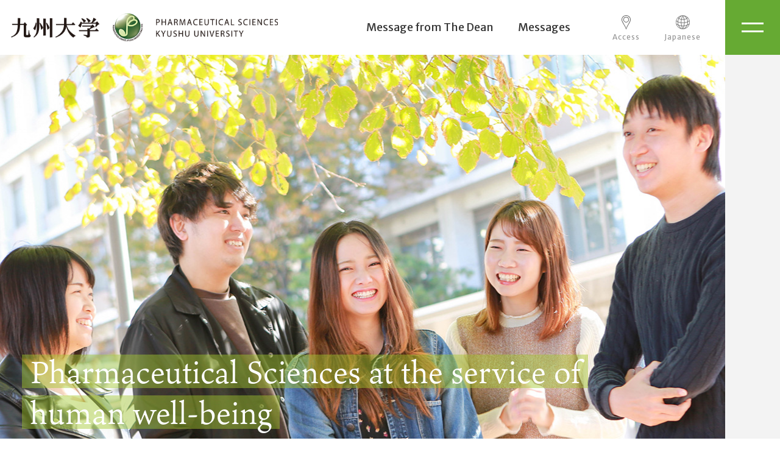

--- FILE ---
content_type: text/html;charset=utf-8
request_url: https://www.phar.kyushu-u.ac.jp/en/
body_size: 7971
content:
<!DOCTYPE html>
<html lang="en">
<head>
	<meta charset="UTF-8">
	<meta name="viewport" content="width=device-width, initial-scale=1, maximum-scale=1">
	<title>Faculty of Pharmaceutical Sciences Kyushu University</title>
	<meta name="description" content="Faculty of Pharmaceutical Sciences Kyushu University">
	<meta name="keywords" content="Faculty of Pharmaceutical Sciences Kyushu University">
	<link rel="stylesheet" href="./css/style.css">
	<script src="https://code.jquery.com/jquery-2.2.4.min.js" integrity="sha256-BbhdlvQf/xTY9gja0Dq3HiwQF8LaCRTXxZKRutelT44=" crossorigin="anonymous"></script>
	<script src="../js/jquery.easing.1.3.js"></script>
	<script src="./js/script.js"></script>
	<script>
	  (function(d) {
		var config = {
		  kitId: 'zml6dex',
		  scriptTimeout: 3000,
		  async: true
		},
		h=d.documentElement,t=setTimeout(function(){h.className=h.className.replace(/\bwf-loading\b/g,"")+" wf-inactive";},config.scriptTimeout),tk=d.createElement("script"),f=false,s=d.getElementsByTagName("script")[0],a;h.className+=" wf-loading";tk.src='https://use.typekit.net/'+config.kitId+'.js';tk.async=true;tk.onload=tk.onreadystatechange=function(){a=this.readyState;if(f||a&&a!="complete"&&a!="loaded")return;f=true;clearTimeout(t);try{Typekit.load(config)}catch(e){}};s.parentNode.insertBefore(tk,s)
	  })(document);
	</script>
</head>
<body id="top">
	<div class="wrapper">
		<aside id="mnb_area">
	<ul id="mnb">
		<li class="mnb_sitemap">
			<a href="#">SiteMAP</a>
		</li>
	</ul>
	<a href="#" class="btn_pagetop"></a>
</aside>

<!-- SiteMap -->
<div id="sitemap">
	<a href="javascript:void(0);" class="btn_close">SiteMap Close</a>
	<div class="inner_static">
		<ul id="sitemap_nav">
			<li class="nav1">
				<a href="https://www.phar.kyushu-u.ac.jp/en/topics/">
					<span>NEWS</span>
				</a>
			</li>
			<li class="nav2">
				<a href="https://www.phar.kyushu-u.ac.jp/en/message/">
					<span>Message from The Dean</span>
				</a>
			</li>
			<li class="nav3">
				<a href="https://www.phar.kyushu-u.ac.jp/en/vision/">
					<span>Vision</span>
				</a>
			</li>
			<li class="nav4">
				<a href="https://www.phar.kyushu-u.ac.jp/en/admission/">
					<span>Admission</span>
				</a>
			</li>
			<li class="nav5 close">
				<a href="https://www.phar.kyushu-u.ac.jp/en/curriculum/">
					<span>Curriculum</span><span class="btn"></span
				></a>
				<ul class="sub_nav">
					<li>
						<a href="https://www.phar.kyushu-u.ac.jp/en/curriculum/">Curriculum</a>
					</li>
					<li>
						<a href="https://www.phar.kyushu-u.ac.jp/en/curriculum/reserch.php">Reserch Themes</a>
					</li>
				</ul>
			</li>
			<li class="nav6">
				<a href="https://www.phar.kyushu-u.ac.jp/en/messages/">
					<span>Messages</span>
				</a>
			</li>
			<li class="nav7 sp">
				<a href="https://www.phar.kyushu-u.ac.jp/">Japanese</a>
			</li>
		</ul>
	</div>
</div>		<header id="header">
			<div class="inner_static">
				<h1 id="h_logo">
					<a href="https://www.phar.kyushu-u.ac.jp/en/">
						<strong>PHARMACEUTICAL SCIENCES KYUSHU UNIVERSITY</strong>
					</a>
				</h1>
				<ul id="gnb">
					<li>
						<a href="https://www.phar.kyushu-u.ac.jp/en/message/">Message from The Dean</a>
					</li>
					<li>
						<a href="https://www.phar.kyushu-u.ac.jp/en/messages/">Messages</a>
					</li>
					<li class="acc">
						<a href="http://www.kyushu-u.ac.jp/en/campus/hospital/" target="_blank">
							<span class="tx">Access</span>
						</a>
					</li>
					<li class="lang">
						<a href="https://www.phar.kyushu-u.ac.jp/">
							<span class="tx">Japanese</span>
						</a>
					</li>
				</ul>
			</div>
		</header>
		<div id="spot">
			<ul id="top_lst_spot">
				<li id="topspot1">
					<div class="inner_static">
						<h2 class="tit_topspot">
							<strong>
								&nbsp;Pharmaceutical Sciences at the service of&nbsp;<br>
								&nbsp;human well-being&nbsp;
							</strong>
						</h2>
					</div>
				</li>
				<li id="topspot2">
					<div class="inner_static">
						<h2 class="tit_topspot">
							<strong>
								&nbsp;Promoting cutting-edge research and&nbsp;<br>
								&nbsp;discovering innovative drug seeds&nbsp;
							</strong>
						</h2>
					</div>
				</li>
				<li id="topspot3">
					<div class="inner_static">
						<h2 class="tit_topspot">
							<strong>
								&nbsp;Kyushu University open to the world of&nbsp;<br>
								&nbsp;pharmaceutical reserch
							</strong>
						</h2>
					</div>
				</li>
			</ul>
			<div class="icon-scroll">
				<p>Scroll</p>
				<span id="sclact"></span>
			</div>
			<nav id="nav_spot">
				<div class="inner_static">
					<ul>
						<li class="aon">
							<a class="wink">
								<div>
									<span class="value">1</span>
								</div>
							</a>
						</li>
						<li>
							<a class="wink">
								<div>
									<span class="value">2</span>
								</div>
							</a>
						</li>
						<li>
							<a class="wink">
								<div>
									<span class="value">3</span>
								</div>
							</a>
						</li>
					</ul>
				</div>
			</nav>
		</div>
		<div id="content">			
			<section id="top_events">
				<div class="inner_static">
					<h3 class="tit_top">
						<strong class="en">News</strong>
					</h3>
					<div class="inner_top_events">						
						<article class="article_top_news">
							<h4 class="blind">
	News</h4>
<ul class="top_lst_events">
		<li>
		<a href="./topics/link.php?cId=760" >
			<span class="date">2025.10.21</span><strong class="tit">Update Application Guidelines<span class="new">NEW</span></strong>
		</a>
	</li>
			<li>
		<a href="./topics/link.php?cId=740" >
			<span class="date">2025.06.05</span><strong class="tit">Past exam questions (Japanese only)</strong>
		</a>
	</li>
			<li>
		<a href="./topics/link.php?cId=665" >
			<span class="date">2025.05.01</span><strong class="tit">Update Application Guidelines</strong>
		</a>
	</li>
			<li>
		<a href="./topics/link.php?cId=497" >
			<span class="date">2024.10.22</span><strong class="tit">Update Application Guidelines</strong>
		</a>
	</li>
			<li>
		<a href="./topics/link.php?cId=490" >
			<span class="date">2024.04.26</span><strong class="tit">Update Application Guidelines</strong>
		</a>
	</li>
		</ul>						</article>
						<a href="./topics/" class="btn_list">News List</a>
					</div>
				</div>
			</section>
			<section id="top_information">
				<div class="inner_static">
					<h3 class="tit_top">
						<strong class="en">Information</strong>
					</h3>
					<ul class="lst_top_information">
						<li>
							<a href="./vision/">
								<span class="tx">Vision</span>
							</a>
						</li>
						<li>
							<a href="./admission/">
								<span class="tx">Admission</span>
							</a>
						</li>
						<li>
							<a href="./curriculum/">
								<span class="tx">Curriculum</span>
							</a>
						</li>
					</ul>
				</div>
			</section>
		</div>
		<footer id="footer">
			<nav id="fnb">
				<ul class="inner_static">
					<li class="access">
						<a href="http://www.kyushu-u.ac.jp/en/campus/hospital/" target="_blank">Access</a>
					</li>
					<li class="menu">
						<a href="#">Menu</a>
					</li>
					<li class="pagetop">
						<a href="#">Go to Top Page</a>
					</li>
				</ul>
			</nav>
			<div id="ft_cnt">
				<div class="inner_static">
					<h2 id="f_logo">
						<strong>
							<span>PHARMACEUTICAL SCIENCES</span>
							<span>KYUSHU UNIVERSITY</span>
						</strong>
					</h2>
					<h3 id="f_uni_logo">
						<strong>
							<span>KYUSHU UNIVERSITY</span>
						</strong>
					</h3>
					<ul id="f_uinfo">
						<li>Faculty of Pharmaceutical Sciences Kyushu University</li>
						<li><address>3-1-1 Maidashi, Higashi-ku, Fukuoka-shi, 812-8582, Japan</address></li>
						<li><a href="tel:092-641-1151">Tel. 092-641-1151</a></li>
					</ul>
					<p id="copyright">
						<strong>&copy; 2020 Faculty of Pharmaceutical Sciences Kyushu University. All rights reserved.</strong>
					</p>
				</div>
			</div>
		</footer>
	</div>
	<script src="./js/top.js"></script>
</body>
</html>

--- FILE ---
content_type: text/css
request_url: https://www.phar.kyushu-u.ac.jp/en/css/style.css
body_size: 49113
content:
@charset "utf-8";

/* google fonts : Merriweather Sans, Merriweather */
@import url('https://fonts.googleapis.com/css?family=Merriweather|Merriweather+Sans&display=swap');

html{-webkit-text-size-adjust:100%}
html,body,div,span,object,iframe,h1,h2,h3,h4,h5,h6,p,blockquote,pre,img,small,strong,b,i,dl,dt,dd,ol,ul,li,form,label,table,tbody,tfoot,thead,tr,th,td,article,aside,footer,header,section,audio,video{margin:0;padding:0;vertical-align:baseline;background:transparent}
article,aside,footer,header,menu,nav,section{display:block}
ul,ol{list-style:none}
a{margin:0;padding:0;vertical-align:baseline;background:transparent}
table{border-collapse:collapse;border-spacing:0}
input,select,textarea{vertical-align:middle;border-radius:0}
a{text-decoration:none;color:inherit}
a:visited{text-decoration:none}
li img{vertical-align:middle}
a:active{text-decoration:none}
em{font-style:normal}
.cf{zoom:1}
.cf:after{content:"";display:block;clear:both}
.animation_2s{-webkit-transition:all 0.2s linear;-moz-transition:all 0.2s linear;-o-transition:all 0.2s linear;transition:all 0.2s linear}
.animation_3s{-webkit-transition:all 0.3s linear;-moz-transition:all 0.3s linear;-o-transition:all 0.3s linear;transition:all 0.3s linear}
.hide_text_image{white-space:nowrap;text-indent:-9999px;position:relative}
.hide_text_image:after{display:block;content:"";position:absolute;top:0;left:0}
input[type=text],input[type=password],textarea,select{-webkit-appearance:none;-moz-appearance:none;appearance:none}
select::-ms-expand{display:none}
fieldset{margin:0;padding:0;border:0}
.blind, legend{display:block;overflow:hidden;position:absolute;top:-1000em;left:0}
.cp_blind, caption{visibility:hidden;overflow:hidden;width:0;height:0;margin:0;padding:0;border:0;font-size:0;line-height:0}
address{font-style:normal}
body{width:100%;min-width:320px;font-size:100%;line-height:1.5;font-family:"Merriweather Sans", Arial, "游ゴシック体", YuGothic, "游ゴシック Medium", "Yu Gothic Medium", "游ゴシック", "Yu Gothic", "ヒラギノ角ゴ ProN W3", "Hiragino Kaku Gothic ProN", Hiragino Kaku Gothic Pro, "メイリオ", Meiryo, sans-serif;font-style:normal;font-weight:400}
img{vertical-align:top}
.wrapper{position:relative;overflow:hidden;padding-right:90px;font-size:16px;color:#333}
.inner_static{position:relative;margin:0 auto;max-width:1440px}
.inner_static:after, .inner_top_events:after, #sitemap_nav:after, .lst_notice li:after, .ins_cnt_sec:after, .h_group:after, .lead_message:after, .bx:after, .lst_common_item li:after, .lst_common_order3 > li:after, .arti_voice:after, .arti_voice > .profile:after{content:"";display:block;clear:both}

/* Effect css */
.wink, a .wink{-webkit-transition:opacity 0.1s linear;-moz-transition:opacity 0.1s linear;-o-transition:opacity 0.1s linear;transition:opacity 0.1s linear}
.wink:hover, a:hover .wink{opacity:0.5;filter:alpha(opacity=50);-ms-filter:"alpha(opacity=50)"}
.magnify img {
	transition:transform .2s ease-out, opacity .2s linear;
	-moz-transition:-moz-transform .2s ease-out, opacity .2s linear;
	-webkit-transition:-webkit-transform .2s ease-out, opacity .2s linear;
	-o-transition:-o-transform .2s ease-out, opacity .2s linear;
	-ms-transition:-ms-transform .2s ease-out, opacity .2s linear;
}
.magnify:hover img,
.magnify:active img {
	opacity:1;
	transform:scale(1.1);
	-moz-transform:scale(1.1);
	-webkit-transform:scale(1.1);
	-o-transform:scale(1.1);
	-ms-transform:scale(1.1);
}

/*=======================================================================
en Image Replacement css
=======================================================================*/
#h_logo strong, #f_logo strong, #f_uni_logo strong, .logo_jabpe strong{position:absolute;z-index:-1;visibility:hidden}
#h_logo strong span, #f_logo strong span, #f_uni_logo strong span, .logo_jabpe strong span{height:0;display:none}


/*=======================================================================
en header css
=======================================================================*/
#header .inner_static{max-width:1696px;height:90px}
#h_logo{float:left;margin:22px 0 0 18px}
#h_logo a{display:block;width:438px;height:46px;background:url(../imgs/header_logo.png) no-repeat 0 0 / cover}

/* gnb css */
#gnb{float:right;margin:23px 20px 0 0}
#gnb li{float:left;margin-left:26px}
#gnb li:first-child{margin-left:0}
#gnb li:nth-child(1), #gnb li:nth-child(2){display:none}
#gnb a{position:relative;display:block;padding:7px 2px;text-align:center;font-size:1rem;line-height:30px}
#gnb a:after{content:"";position:absolute;left:0;bottom:7px;display:block;width:0;height:1px;background:#333;transition:all .4s}
#gnb a:hover:after{width:100%}
#gnb .acc{margin-left:34px}
#gnb .lang{margin-left:20px}
#gnb .acc a, #gnb .lang a{padding:32px 0 0 0;background:url(../imgs/gnb_ico_acc_off.png) no-repeat center 2px;color:#999;font-size:.75rem;line-height:12px;letter-spacing:1px;transition:background 0.2s linear}
#gnb .acc a:hover, #gnb .lang a:hover{background-image:url(../imgs/gnb_ico_acc_on.png);color:#a4416e}
#gnb .lang a{background-image:url(../imgs/gnb_ico_ja_off.png)}
#gnb .lang a:hover{background-image:url(../imgs/gnb_ico_ja_on.png)}
#gnb .acc a:after, #gnb .lang a:after{display:none}


/*=======================================================================
en top page spot css
=======================================================================*/
#spot{position:relative}
#top_lst_spot{position:relative;z-index:100;height:700px}
#top_lst_spot li{position:absolute;left:0;top:0;width:100%;height:100%;background-repeat:no-repeat;background-position:center center;
	background-size:cover;
	-webkit-background-size:cover;
	-moz-background-size:cover;
}
#topspot1{background-image:url(../imgs/top_spot1.jpg)}
#topspot2{background-image:url(../imgs/top_spot2.jpg);opacity:0;visibility:hidden}
#topspot3{background-image:url(../imgs/top_spot3.jpg);opacity:0;visibility:hidden}
#top_lst_spot .inner_static{height:100%}
.tit_topspot{position:absolute;left:36px;bottom:80px}
.tit_topspot strong{font-weight:400;background:linear-gradient(rgba(165, 203, 47, 0) 0, rgba(165, 203, 47, 0) 13%, rgba(165, 203, 47, .45) 13%, rgba(165, 203, 47, .45) 87%, rgba(165, 203, 47, 0) 87%, rgba(165, 203, 47, 0) 100%);color:#fff;font-family:ten-mincho, serif;font-size:3.125rem;line-height:1.34;vertical-align:top}
#topspot2 .tit_topspot strong{background:linear-gradient(rgba(51, 51, 51,  0) 0, rgba(51, 51, 51, 0) 13%, rgba(51, 51, 51, .4) 13%, rgba(51, 51, 51, .4) 87%, rgba(51, 51, 51, 0) 87%, rgba(51, 51, 51, 0) 100%)}
#topspot3 .tit_topspot strong{background:linear-gradient(rgba(65, 64, 195,  0) 0, rgba(65, 64, 195, 0) 13%, rgba(65, 64, 195, .35) 13%, rgba(65, 64, 195, .35) 87%, rgba(65, 64, 195, 0) 87%, rgba(65, 64, 195, 0) 100%)}
#nav_spot ul{position:absolute;z-index:110;left:36px;bottom:40px}
#nav_spot li{float:left;margin-right:5px}
#nav_spot li:last-child{margin-right:0}
#nav_spot li a{display:flex;align-items:center;width:53px}
#nav_spot .aon a span, #nav_spot li a:hover span{background:rgba(255, 255, 255, 1)}
#nav_spot li a div{position:relative;width:100%;height:3px;background:rgba(34, 34, 34, .3);transition:all .2s ease-in-out;font-size:0;text-indent:-9999px}
#nav_spot li a span{background-color:#fff;display:inline-block;width:0;position:absolute;left:0;height:3px}

/* icon scroll */
.icon-scroll{overflow:hidden;position:absolute;z-index:200;left:0;bottom:-51px;width:100%;height:110px}
.icon-scroll p{text-align:center;color:#222;font-family:'Merriweather', serif;font-size:.875rem;line-height:1;opacity:.4}
.icon-scroll:after{content:"";position:relative;z-index:201;border:1px solid #222;border-width:0 0 0 1px;height:80px;display:inline-block;position:absolute;bottom:0;left:50%;opacity:.4}
#sclact{position:absolute;left:50%;top:70px;z-index:202;background:#fff;width:1px;height:50px;padding:0;text-align:center;color:#fff;opacity:.8}


/*=======================================================================
en mnb css
=======================================================================*/
#mnb_area{position:fixed;z-index:2000;right:0;top:0;width:90px;height:100%;background:#f3f3f3}
#mnb{height:calc(100% - 78px);max-height:882px}
#mnb > li{height:calc((100% - 90px) / 4);max-height:198px;min-height:90px}
#mnb > li > a{display:flex;justify-content:center;align-items:center;text-align:center;height:100%}
#mnb > li > a > span{display:block;padding-top:42px;background-repeat:no-repeat;background-position:center 0;text-align:center;color:#fff;font-weight:700;font-size:1rem;line-height:1.2}
#mnb > li.mnb_sitemap{height:90px}
#mnb > li.mnb_sitemap > a{background:#66aa33 url(../imgs/mnb_sitemap.png) no-repeat center center;font-size:0;text-indent:-9999px}

/* sitemap */
#sitemap{display:none;align-items:center;position:fixed;left:0;top:0;right:0;bottom:0;z-index:3000;overflow-y:auto;margin:auto;width:100%;height:100%;background:#fff;
	-webkit-box-sizing:border-box;
    -moz-box-sizing:border-box;
    box-sizing:border-box
}
#sitemap .inner_static{margin:0 auto}
#sitemap_nav{margin-bottom:50px}
#sitemap_nav > li{float:left;margin-top:50px;width:28%;font-family:'Merriweather', serif;}
#sitemap_nav > li:nth-child(3n + 2){width:44%;}
#sitemap_nav > li:nth-child(3n + 2) > a, #sitemap_nav > li:nth-child(3n + 2) .sub_nav li{padding-left:60px;}
#sitemap_nav > li > a{position:relative;display:flex;justify-content:left;align-items:center;padding-left:54px;height:43px;font-weight:500;font-size:1rem;letter-spacing: 1px}
#sitemap_nav > li > a:after{content:"";position:absolute;left:0;top:0;display:block;width:46px;height:43px;background-repeat:no-repeat;background-position:center center}
#sitemap_nav > li > a > span{position:relative;}
#sitemap_nav > li > a > span:after{content:"";position:absolute;left:0;bottom:-4px;display:block;width:0;height:2px;background:#333;transition:width .4s}
#sitemap_nav > li > a:hover > span:after{width:100%}
#sitemap_nav > li.nav1 > a:after{background-image:url(../imgs/ico_sitemap1.png)}
#sitemap_nav > li.nav2 > a:after{left:-3px;width:52px;background-image:url(../imgs/ico_sitemap2.png)}
#sitemap_nav > li.nav3 > a:after{background-image:url(../imgs/ico_sitemap3.png)}
#sitemap_nav > li.nav4 > a:after{background-image:url(../imgs/ico_sitemap4.png)}
#sitemap_nav > li.nav5 > a:after{background-image:url(../imgs/ico_sitemap5.png)}
#sitemap_nav > li.nav6 > a:after{background-image:url(../imgs/ico_sitemap6.png)}
#sitemap_nav > li.nav7 > a:after{background-image:url(../imgs/ico_sitemap7.png)}
#sitemap_nav .sub_nav{margin-top:10px}
#sitemap_nav .sub_nav li{margin-bottom:10px;padding-left:54px;font-size:.75rem}
#sitemap_nav .sub_nav li:last-child{margin-bottom:0}
#sitemap_nav .sub_nav .type_pc{padding-right:24px;background:url(../imgs/ico_pc.png) no-repeat right center}
#sitemap_nav .sub_nav a{position:relative}
#sitemap_nav .sub_nav a:after{content:"";position:absolute;left:0;bottom:-2px;display:block;width:0;height:1px;background:#333;transition:width .4s}
#sitemap_nav .sub_nav a:hover:after{width:100%}
#sitemap_nav .sub_nav .type_pc:hover:after{width:calc(100% - 24px)}
#sitemap .btn_close{position:absolute;z-index:1;right:0;top:0;display:block;width:90px;height:90px;background:#66aa33 url(../imgs/btn_close.png) no-repeat center center;font-size:0;text-indent:-9999px}
.fixed{position:fixed}
#sitemap.open{display:flex;opacity:1;visibility:visible}

/* button page move top */
.btn_pagetop{position:relative;display:block;height:78px;font-size:0;text-indent:-9999px}
.btn_pagetop:before, .btn_pagetop:after{content:"";position:absolute;left:50%;top:50%;display:block}
.btn_pagetop:before{margin:-25px 0 0 -25px;width:50px;height:50px;background:rgba(0, 0, 0, .4);border-radius:50%}
.btn_pagetop:after{margin:-5px 0 0 -9px;width:18px;height:10px;background:url(../imgs/btn_pagetop.png) no-repeat center center}


/*=======================================================================
en top page content css
=======================================================================*/
#top #content{background:url(../imgs/top_bg.jpg) no-repeat right bottom}
.tit_top{position:relative;z-index:1;text-align:center;color:#666}
.tit_top .en{display:block;font-weight:400;line-height:1}
.tit_top .en{font-family:'Merriweather', serif;font-size:3.375rem;letter-spacing:2px}
.btn_list{position:relative;z-index:0;display:block;width:202px;height:48px;border:1px solid #333;text-align:center;font-size:.875rem;line-height:48px;transition:all .2s ease-in-out}
.btn_list:hover{color:#fff}
.btn_list:before{content:"";position:absolute;z-index:-1;left:0;top:0;display:block;width:0;height:48px;background:#333;transition:width .2s ease-in-out}
.btn_list:hover:before{width:100%}
.new{display:inline-block;margin-left:5px;width:34px;height:20px;background:#ffdd00;text-align:center;font-weight:500;font-family:'Merriweather', serif;font-size:.625rem;color:#4e2a01;text-decoration:none;vertical-align:top;
	border-radius:10px;
	-webkit-border-radius:10px;
	-moz-border-radius:10px;
}

/* toppage news section */
#top_events{padding-top:160px}
.article_top_news{position:relative;margin-left:0;padding:0 55px 0 35px;
	-webkit-box-sizing:border-box;
	-moz-box-sizing:border-box;
	box-sizing:border-box
}
.inner_top_events{position:relative;z-index:0;margin-top:-24px;padding:74px 0 70px;background:#def8df;
	-webkit-box-sizing:border-box;
	-moz-box-sizing:border-box;
	box-sizing:border-box
}
.inner_top_events:before{display:none;content:"";position:absolute;left:0;top:0;width:329px;height:100%;background:url(../imgs/top_events_img1.jpg) no-repeat center 0 / cover}
.inner_top_events > .btn_list{position:absolute;right:60px;bottom:-22px}
.top_lst_events li{margin-bottom:22px}
.top_lst_events li:last-child{margin-bottom:0}
.top_lst_events li:after{content:"";display:block;clear:both}
.top_lst_events a{position:relative;display:block;font-family:'Merriweather', "游ゴシック体", YuGothic, "游ゴシック Medium", "Yu Gothic Medium", "游ゴシック", "Yu Gothic", "ヒラギノ角ゴ ProN W3", "Hiragino Kaku Gothic ProN", Hiragino Kaku Gothic Pro, "メイリオ", Meiryo, sans-serif}
.top_lst_events a:hover .tit{text-decoration:underline}
.top_lst_events .date, .top_lst_events .tit{float:left;display:block;line-height:23px}
.top_lst_events .date{width:100px;color:#424d66;font-weight:500;font-size:.813rem;vertical-align:top;letter-spacing:1px}
.top_lst_events .cate{margin-right:20px}
.top_lst_events .tit{width:calc(100% - 100px);font-weight:400;font-size:1rem}
.top_lst_events .new{line-height:20px;vertical-align:middle}

/* toppage information section */
#top_information{padding:100px 0}
#top_information .inner_static{max-width:962px}
.lst_top_information{display:flex;flex-wrap:wrap;margin:72px 0 -60px}
.lst_top_information li{margin-bottom:60px;width:calc(33.333% - 0.01px);text-align:center}
.lst_top_information a{position:relative;display:inline-block;width:204px;height:204px;border-radius:50%;vertical-align:top}
.lst_top_information span{position:relative;z-index:1;display:flex;justify-content:center;align-items:center;padding-top:126px;width:100%;height:46px;background:url(../imgs/top_information_ico1.png) no-repeat center 42px;text-align:center;color:#424d66;font-weight:700;font-size:1.125rem}
.lst_top_information a:before{content:"";position:absolute;z-index:0;left:0;top:0;display:block;width:204px;height:204px;background:rgba(243, 100, 92, .4);transition:all 0.2s ease 0s;border-radius:50%}
.lst_top_information a:after{content:"";position:absolute;z-index:0;left:0;top:0;display:block;width:204px;height:204px;border:1px solid rgba(243, 100, 92, .4);transition:all 0.2s ease 0s;border-radius:50%;opacity:0;
	-webkit-box-sizing:border-box;
	-moz-box-sizing:border-box;
	box-sizing:border-box
}
.lst_top_information a:hover:before{transform:scale(0.9)}
.lst_top_information a:hover:after{opacity:1;transform:scale(1.15)}
.lst_top_information li:nth-child(2) a:before{background:rgba(230, 199, 46, .5)}
.lst_top_information li:nth-child(3) a:before{background:rgba(38, 191, 191, .5)}
.lst_top_information li:nth-child(2) a:after{border-color:rgba(230, 199, 46, .5)}
.lst_top_information li:nth-child(3) a:after{border-color:rgba(38, 191, 191, .5)}
.lst_top_information li:nth-child(2) span{background-image:url(../imgs/top_information_ico2.png);background-position:center 41px}
.lst_top_information li:nth-child(3) span{background-image:url(../imgs/top_information_ico3.png);background-position:center 38px}


/*=======================================================================
footer css
=======================================================================*/
/* fnb */
#fnb{display:none;position:absolute;z-index:1000;left:0;top:0;width:100%;height:60px}
#fnb li{float:left;width:calc(((100% - 2px) / 3) - 0.01px);border-right:1px solid #fff}
#fnb li:last-child{border-right:none}
#fnb a{display:flex;justify-content:center;align-items:center;padding-top:35px;height:60px;text-align:center;font-size:.813rem;
	-webkit-box-sizing:border-box;
	-moz-box-sizing:border-box;
	box-sizing:border-box
}
#fnb li.access a{background:#f1cbca url(../imgs/ico_access.png) no-repeat center 9px;
	background-size:auto 24px;
	-webkit-background-size:auto 24px;
	-moz-background-size:auto 24px;
}
#fnb li.menu a{background:#c0dcb4 url(../imgs/ico_menu.png) no-repeat center 15px;
	background-size:auto 13px;
	-webkit-background-size:auto 13px;
	-moz-background-size:auto 13px;
}
#fnb li.pagetop a{background:#e5e5e5 url(../imgs/ico_pagetop.png) no-repeat center 14px;
	background-size:auto 13px;
	-webkit-background-size:auto 13px;
	-moz-background-size:auto 13px;
}
#fnb.fnb_fixed{position:fixed;top:auto;bottom:0}

/* footer content */
#ft_cnt{padding:54px 0 38px;background:#333;color:#fff}
#ft_cnt .inner_static{max-width:1200px}
#f_logo, #f_uni_logo{position:absolute}
#f_logo{left:2px;top:24px;width:150px;height:60px;background:url(../imgs/footer_logo.jpg) no-repeat 0 0 / cover}
#f_uni_logo{right:2px;top:24px;width:68px;height:82px;background:url(../imgs/footer_logo_uni.png) no-repeat 0 0 / cover}
#f_uinfo{margin-bottom:48px;text-align:center;font-size:.813rem;letter-spacing:-.5px}
#f_uinfo li{margin-bottom:9px}
#f_uinfo li:last-child{margin-bottom:0}
#footer #copyright{color:#d9d9d9;font-size:.625rem;letter-spacing:0;text-align:center}
#footer #copyright strong{font-weight:400}


/*=======================================================================
sub spot css
=======================================================================*/
.sub #spot{background:url(../imgs/research_spot.jpg) no-repeat center 0 / cover}
.sub #spot .inner_static{overflow:hidden;height:500px}
.sub #pagetit{position:absolute;left:0;bottom:50px;padding:136px 10px 0;width:100%;background:url(../imgs/research_ico_pagetit.png) no-repeat center 0;text-align:center;color:#fff;font-family:'Merriweather', serif;letter-spacing:2px;
	-webkit-box-sizing:border-box;
	-moz-box-sizing:border-box;
	box-sizing:border-box;
	text-shadow:0 0 8px rgba(0, 0, 0, .1);
}
.sub #pagetit strong, .sub #pagetit span{font-weight:400;line-height:1;vertical-align:bottom}
.sub #pagetit strong{font-size:3.375rem}
.sub #pagetit span{font-size:2.25rem;line-height:1.3}


/*=======================================================================
sub pp css
=======================================================================*/
#pp{padding:16px 4px;color:#007ebe;font-size:.875rem;line-height:1.2}
#pp .inner_static{max-width:1200px}
#pp .gt{padding:0 10px;color:#666}
#pp .current{font-weight:400;color:#666}
#pp a:hover{border-bottom:1px solid #007ebe}


/*=======================================================================
sub common css
=======================================================================*/
.sub #content{margin:36px 0 100px}
.sub #content .inner_static{max-width:1200px}
.tit1{margin-bottom:50px;text-align:center;color:#666;font-size:1.875rem;letter-spacing:1px}
.tit1 strong{font-weight:400}
.tit2{position:relative;margin-bottom:60px;padding:0 0 14px 2px;color:#333}
.tit2 strong{font-size:1.5rem}
.tit2 span{font-size:1.125rem}
.tit2:after{content:"";position:absolute;left:0;bottom:0;display:block;width:72px;height:1px;background:#66aa33}
.tit3{margin-bottom:28px;font-size:1.125rem;line-height:1.2}
.tit3.type2{margin-bottom:20px}
.tit4{margin-bottom:48px;text-align:center;font-size:1.5rem}
.tit5{margin-bottom:24px;font-size:1rem}
.sec_common .inner_sec{margin:0 15px 74px}
.sec_common .inner_sec:last-child{margin-bottom:0}
.sec_common .inner_sec2{margin:0 15px 75px;max-width:1050px}
.sec_common .inner_sec2:last-child{margin-bottom:0}
.ins_cnt_sec{padding-bottom:60px}
.ins_cnt_sec:last-child{padding-bottom:0}
.ins_cnt_sec.type2{padding-bottom:38px}


/*=======================================================================
topics css
=======================================================================*/
#topics #content .inner_static{max-width:1050px}
#topics #spot{background-image:url(../imgs/topics_spot.jpg)}
#topics #pagetit{background-image:url(../imgs/topics_ico_pagetit.png)}

/* cms search group */
.cms_s_group{margin-bottom:38px}
.cms_s_group:after{content:"";clear:both;display:block}
.cms_search_form{float:right}
.cms_s_group .input_int{float:left;width:328px;height:34px}
.cms_s_group .btn_search{float:right;margin-left:8px;width:72px;height:34px;background:#333;border:1px solid #333;border-radius:2px;text-align:center;color:#fff;font-family:"Merriweather Sans", Arial, sans-serif;font-size:.875rem;line-height:34px;cursor:pointer;transition:all .4s}
.cms_s_group .btn_search:hover{background:#fff;color:#333}
.int_s{padding:10px 7px;width:100%;height:34px;font-size:16px;line-height:34px;border:1px #b5b5b5;border-style:none none solid none;outline:none;transition:all .4s;
	-webkit-box-sizing:border-box;
	-moz-box-sizing:border-box;
	box-sizing:border-box
}
.int_s::placeholder{color:#bfbfbf}
.int_s:-ms-input-placeholder{color:#bfbfbf}
.int_s:focus{border-bottom-color:#333}

/* cms list group */
.notice_list_wrap{margin-bottom:40px}
.lst_notice li{border-bottom:1px solid #dcdcdc}
.lst_notice a{overflow:hidden;display:block;padding:15px 20px;font-family:'Merriweather', "游ゴシック体", YuGothic, "游ゴシック Medium", "Yu Gothic Medium", "游ゴシック", "Yu Gothic", "ヒラギノ角ゴ ProN W3", "Hiragino Kaku Gothic ProN", Hiragino Kaku Gothic Pro, "メイリオ", Meiryo, sans-serif}
.lst_notice .date{float:left;width:120px;font-size:.813rem;color:#424d66;letter-spacing: 1px;}
.lst_notice .tit{float:left;width:calc(100% - 120px);font-size:1rem}
.lst_notice .tx{font-weight:400}
.lst_notice a:hover .tx{text-decoration:underline}
.lst_notice .new{line-height:20px}
.lst_notice .pdf{display:inline-block;margin-left:8px;width:24px;height:24px;background:url(../imgs/ico_pdf.png) no-repeat 0 0 / cover;line-height:20px;vertical-align:middle;font-size:0;text-indent:-9999px}
.lst_notice .doc{display:inline-block;margin-left:8px;width:24px;height:24px;background:url(../imgs/ico_doc.png) no-repeat 0 0 / cover;line-height:20px;vertical-align:middle;font-size:0;text-indent:-9999px}
.lst_notice .xls{display:inline-block;margin-left:8px;width:24px;height:24px;background:url(../imgs/ico_xls.png) no-repeat 0 0 / cover;line-height:20px;vertical-align:middle;font-size:0;text-indent:-9999px}

/* cms pagenate */
.pagenate{overflow:hidden;text-align:center}
.pagenate a, .pagenate strong{display:inline-block;margin:0 2px;padding:0 2px;min-width:40px;height:40px;font-size:1rem;text-align:center;border:1px solid #333;line-height:38px;vertical-align:top;transition:background .4s;
	-webkit-box-sizing:border-box;
	-moz-box-sizing:border-box;
	box-sizing:border-box
}
.pagenate a:hover{background:#333;color:#fff}
.pagenate strong{border:1px solid #333;background-color:#333;color:#fff;font-weight:400}
.pagenate .btn_first, .pagenate .btn_prev, .pagenate .btn_last, .pagenate .btn_next{position:relative;font-size:0;text-indent:-9999px;background:#fff}
.pagenate .btn_first:after, .pagenate .btn_prev:after, .pagenate .btn_last:after, .pagenate .btn_next:after{content:"";position:absolute;left:0;top:0;display:block;width:38px;height:38px;background-repeat:no-repeat;background-position:center center;transition:background .4s}
.pagenate .btn_first:after, .pagenate .btn_last:after{background-image:url(../imgs/btn_arr1.png)}
.pagenate .btn_prev:after, .pagenate .btn_next:after{background-image:url(../imgs/btn_arr2.png)}
.pagenate .btn_prev:after{background-position:14px center}
.pagenate .btn_last:after, .pagenate .btn_next:after{
	transform:rotate(180deg);
	-webkit-transform:rotate(180deg);
	-ms-transform:rotate(180deg);
	-moz-transform:rotate(180deg);
	-o-transform:rotate(180deg);
}
.pagenate .btn_first:hover:after, .pagenate .btn_last:hover:after{background-image:url(../imgs/btn_arr3.png)}
.pagenate .btn_prev:hover:after, .pagenate .btn_next:hover:after{background-image:url(../imgs/btn_arr4.png)}

/* cms view */
#cms_view{margin:0 30px}
#cms_view_header{margin-bottom:50px}
#cms_view_header .tit{margin:12px 0 4px;font-size:1.25rem}
#cms_view_header .ref{margin-bottom:20px}
#cms_view_cnt{margin:50px 0}
#cms_view_cnt .puts{line-height:1.9}
#cms_view_cnt .puts .image{display:block;padding:50px 0;text-align:center}
#cms_view_cnt .puts .image img{width:100%}
#cms_view_cnt a{margin:0 auto}
#cms_view_ft{text-align:center}
#cms_view_ft .btn_list{margin:0 auto}
.btn_area{position:relative;text-align:center}

.msg_no-data{padding:30px 0;text-align:center;font-size:1rem;border-bottom:none!important}


/*=======================================================================
message css
=======================================================================*/
#message #content .inner_static{max-width:1400px}
#message #spot{background-image:url(../imgs/message_spot.jpg)}
#message #pagetit{background-image:url(../imgs/message_ico_pagetit.png)}
.sec_common .inner_sec_wrap{margin-bottom:100px}
.sec_common .inner_sec_wrap:last-child{margin-bottom:0}
.lead_message_wrap{margin-bottom:60px;padding:42px 50px 40px;background:#f5f5f5}
.lead_message{font-size:1rem;line-height:1.9}
.lead_message .image{float:right;display:block;margin:34px 0 20px 44px;width:422px}
.lead_message .image img{width:100%}
.para_common{font-size:1rem;line-height:1.9}
.lst_common_order2 > li{margin-bottom:48px;counter-increment:number}
.lst_common_order2 > li:last-child{margin-bottom:0}
.lst_common_order2 .tit3:before{content:counter(number) ". "}


/*=======================================================================
vision css
=======================================================================*/
#vision #content .inner_static{max-width:1400px}
#vision #spot{background-image:url(../imgs/vision_spot.jpg)}
#vision #pagetit{background-image:url(../imgs/vision_ico_pagetit.png)}
.lead_message .image.type2{margin-top:4px;width:350px;}
.lead_message .image.type2 img{max-width:470px}
.lst_common_order3 > li{margin:0 0 6px 20px;list-style:decimal;font-size:1rem;line-height:1.5}
.lst_common_order3 > li:last-child{margin-bottom:0}
.para_common.type4{margin-bottom:28px}
.ins_sec_common{margin-bottom:32px}
.ins_sec_common:last-child{margin-bottom:0}


/*=======================================================================
admission css
=======================================================================*/
#admission #content .inner_static{max-width:1050px}
#admission #spot{background-image:url(../imgs/admission_spot.jpg)}
#admission #pagetit{background-image:url(../imgs/admission_ico_pagetit.png)}
.link_list_wrap{overflow:hidden;margin-bottom:-20px}
.link_list_wrap.type2{margin-bottom:34px}
.lst_link{overflow:hidden;margin:0 -15px}
.lst_link > li{float:left;margin:0 15px 20px;width:calc(((100% - 60px) / 2) - 0.01px);
	-webkit-box-sizing:border-box;
	-moz-box-sizing:border-box;
	box-sizing:border-box
}
.lst_link > li > a, .lst_link > li > span{position:relative;display:block;padding:14px 46px 14px 20px;border:1px solid #333;font-size:.875rem;line-height:1.4;transition:all .2s}
.lst_link > li > a:hover{border-color:#66aa33;color:#fff}
.lst_link > li > a:after, .lst_link > li > a:before{content:"";position:absolute;display:block}
.lst_link > li > a:after{right:20px;top:50%;margin-top:-8px;width:19px;height:17px;background:url(../imgs/ico_pc.png) no-repeat 0 0 / cover}
.lst_link > li > a:before{z-index:-1;left:0;top:0;width:0;height:100%;background:#66aa33;transition:all .2s ease-in-out}
.lst_link > li > a:hover:before{width:100%}
.lst_link > li > span{padding-right:20px;background:#fff}
.lst_link > li .yellow_bg{position: absolute;width: 100%;height: 100%;background: #FFFDA0;left: 0;top: 0;z-index: -2;}
.lst_link .ins_lst{margin-top:14px}
.lst_link .ins_lst li{margin-bottom:6px;font-size:1rem}
.lst_link .ins_lst li:last-child{margin-bottom:0}
.lst_link .ins_lst a{padding-left:20px;display:block}
.lst_link > .ls2 > a{padding:6px 48px 6px 20px;line-height:1.3;text-align:justify}
.lst_link > .ls-clf{clear:both}
.lst_link .pdf:after{margin-top:-12px;width:24px;height:24px;background-image:url(../imgs/ico_pdf.png)} /* link pdf */
.lst_link .doc:after{margin-top:-12px;width:24px;height:24px;background-image:url(../imgs/ico_doc.png)} /* link doc */
.lst_link .xls:after{margin-top:-12px;width:24px;height:24px;background-image:url(../imgs/ico_xls.png)} /* link doc */
.lst_link .map{padding:13px 40px;text-align:center} /* link map */
.lst_link > li > a.map:hover{border-color:#333}
.lst_link > li > a.map:before{background:#333}
.lst_link > li > a.map:hover:after{background-image:url(../imgs/ico_pin2.png)}
.lst_link .map:after{left:20px;right:auto;margin-top:-11px;width:14px;height:24px;background-image:url(../imgs/ico_pin.png)}


/*=======================================================================
curriculum css
=======================================================================*/
#curriculum #content .inner_static{max-width:1050px}
#curriculum #spot{background-image:url(../imgs/curriculum_spot.jpg)}
#curriculum #pagetit{background-image:url(../imgs/curriculum_ico_pagetit.png)}
.ins_cnt_sec .footnote{margin-top:12px;font-size:.875rem;line-height:1.9}
.ins_cnt_sec .footnote .ins_fn_tx{padding-left:14px;}
.ts1_wrap{display:block;width:100%;overflow-x:auto;border:1px #dcdcdc;border-style:solid none none solid;
	-webkit-overflow-scrolling:touch;
    -ms-overflow-style:
	-ms-autohiding-scrollbar;
}
.ts1{width:100%;max-width:100%;border-collapse:separate}
.ts1 .cs1{width:20%}
.ts1 .cs2{width:10%}
.ts1 .cs3{padding-right:20px;padding-left:20px;text-align:left;font-weight:400}
.ts1 .cs4{font-weight:400}
.ts1 .va-t{vertical-align:top}
.ts1 th, .ts1 tbody td{padding:10px 4px;background:#fff;border:1px #dcdcdc;border-style:none solid solid none;text-align:center;font-size:1rem;vertical-align:middle}
.ts1 th, .ts1 .cl2{background:#f6f6f6 !important}
.ts1 tbody td{height:28px}
.ts1.type2 td.link{padding-left:20px;text-align:left}
.ts1 tbody td:hover, .ts1.type2 td.link:hover{background:#edf5d5}
.ts1.type2 tbody td:hover{background:#fff}
.ts1 tbody td a:visited{color:#007ebe}
.ts1 a{display:block;line-height:1.65}
.ts1 a strong{font-weight:400;text-decoration:underline}
.ts1 .cs3 strong{font-weight:400;}

/* curriculum - reserch */
.bx{margin-bottom:56px;padding:26px 0 26px 20px;background:#66aa33}
.bx .col{float:left;margin-right:35px;width:calc(((100% - 105px) / 3) - 0.01px)}
.lst_common_dot li{margin-bottom:9px;padding-left:10px;background:url(../imgs/dot1.png) no-repeat 0 8px;line-height:1.5;color:#fff;font-size:.875rem}
.lst_common_dot li:last-child{margin-bottom:0}
.lst_common_dot a{position:relative;display:inline-block;vertical-align:top}
.lst_common_dot a:after{content:"";position:absolute;left:0;bottom:2px;display:block;width:0;height:1px;background:#fff;transition:width .4s}
.lst_common_dot a:hover:after{width:100%}
.lst_common_dot.type2 li{background-image:url(../imgs/dot2.png);background-position:0 11px;color:#333;font-size:1rem}
.lst_common_item li{line-height:1.9}
.lst_common_item{margin-bottom:26px}
.lst_common_item .item, .lst_common_item .cnt{display:inline;font-size:1rem;line-height:1.9}
.lst_common_item .item{font-weight:400}
.lst_common_item .cnt{padding-left:16px}
.lst_common_item .ins_fn{padding-left:20px;font-size:.875rem}
.para_common.type2{margin-bottom:8px}
.para_common.type3{margin-bottom:16px}
.lst_common_cnt{font-size:1rem;line-height:1.9}
.lst_common_cnt > li{margin-bottom:20px}


/*=======================================================================
messages css
=======================================================================*/
#messages #content .inner_static{max-width:1050px}
#messages #spot{background-image:url(../imgs/messages_spot.jpg)}
#messages #pagetit{background-image:url(../imgs/messages_ico_pagetit.png)}
.arti_voice{position:relative;margin-bottom:52px;padding-bottom:50px;border-bottom:1px solid #dcdcdc;color:#333;}
.arti_voice:last-child{margin-bottom:0;padding-bottom:0;border-bottom:none}
.arti_voice > .profile{float:left;width:180px}
.arti_voice > .cnt{float:right;width:calc(100% - 240px)}
.arti_voice .image{overflow:hidden;margin:4px 0 16px;background:#f5f5f5;border-radius:50%}
.arti_voice .image img{width:100%}
.arti_voice .ins_tit{margin-bottom:14px;font-size:1.125rem;line-height:1.9}
.arti_voice .pos{margin:0 0 4px 4px;font-size:.813rem}
.arti_voice .name{margin:0 0 2px 4px;font-size:1.125rem}
.arti_voice .msg{margin-left:4px;font-size:.813rem;line-height:1.7}


@media print ,screen and (min-width:1900px){
	#gnb{margin-right:0}
}

@media print ,screen and (min-width:1440px){
	#h_logo{margin:13px 0 0 33px}
	#h_logo a{width:610px;height:64px}
	#sitemap_nav > li > a{font-size:1.25rem}
	#sitemap_nav .sub_nav li{font-size:.875rem;letter-spacing: 1px}
	.lead_message_wrap{padding:72px 120px 60px}
	.lead_message .image{width:582px}
	.lead_message .image.type2{width:470px;}
}

@media print ,screen and (min-width:1200px){
	
	#gnb{margin-right:40px}
	#gnb li{margin-left:36px}
	#gnb a{font-size:1.125rem}
	#gnb .acc{margin-left:67px}
	#gnb .lang{margin-left:40px}
	.inner_top_events:before{width:429px}
	.article_top_news{margin-left:429px;padding-left:55px}
	.sec_common .inner_sec{margin:0 0 74px}
}

@media print ,screen and (min-width:1050px){
	#f_uinfo{font-size:1rem;letter-spacing:1px}
	.sec_common .inner_sec2{margin-right:auto;margin-left:auto}
}

@media print ,screen and (min-width:996px){
	#gnb li:nth-child(1), #gnb li:nth-child(2){display:block}
	.new{margin-left:10px;width:54px;font-size:.75rem}
	.inner_top_events:before{display:block;width:329px}
	.article_top_news{margin-left:329px}
	#footer #copyright{font-size:.75rem;letter-spacing:1px}
	#f_logo{width:227px;height:91px}
}

@media print ,screen and (min-width:768px){
	.sp{display:none !important}
	.tb{display:block !important}
}

@media print ,screen and (min-width:768px) and (max-width:960px){
	
	/* TABLET - basic css */
	.tb{display:none}
	.sp{display:none}
}

@media print ,screen and (max-width:767px){
	
	/* SMART PHONE - basic css */
	.pc_tb{display:none !important}
	.sp{display:block}
	.wrapper{padding-right:0}
	
	/* SMART PHONE - header css */
	#header .inner_static{height:45px}
	#h_logo{margin:6px 0 0 22px}
	#h_logo a{width:237px;height:32px}

	/* gnb css */
	#gnb{display:none}
	
	/* mnb css */
	#mnb_area{position:absolute;overflow:hidden;width:45px;height:45px}
	#mnb{height:100%;max-height:100%}
	#mnb > li{height:100%;max-height:100%;min-height:100%}
	#mnb > li.mnb_sitemap{height:45px}
	#mnb > li.mnb_sitemap > a{
		background-size:auto 8px;
		-webkit-background-size:auto 8px;
		-moz-background-size:auto 8px
	}
	
	/* sitemap */
	#sitemap{justify-content:flex-start;align-items:flex-start}
	#sitemap .inner_static{margin:0}
	#sitemap_nav{margin-top:44px;margin-bottom:0;width:100%;border-top:1px #dcdcdc solid}
	#sitemap_nav > li{position:relative;float:none;margin-top:0;width:100% !important;border-bottom:1px #dcdcdc solid}
	#sitemap_nav > li > a{padding:0 45px 0 40px !important;height:44px;font-size:.938rem;list-style-position:inside}
	#sitemap_nav > li > a > span:after{display:none}
	#sitemap_nav > li > a:after{left:auto;right:0;width:44px;height:44px;border-left:1px #dcdcdc solid;
		background-size:22px auto;
		-webkit-background-size:22px auto;
		-moz-background-size:22px auto;
	}
	#sitemap_nav > li.nav2 > a:after{left:auto;width:44px;
		background-size:20px auto;
		-webkit-background-size:20px auto;
		-moz-background-size:20px auto
	}
	#sitemap_nav > li.nav6 > a:after{
		background-size:17px auto;
		-webkit-background-size:17px auto;
		-moz-background-size:17px auto
	}
	#sitemap_nav > li.nav7 > a:after{
		background-size:17px auto;
		-webkit-background-size:17px auto;
		-moz-background-size:17px auto
	}
	#sitemap_nav .sub_nav{display:none;margin:0 44px 0 40px;padding:4px 0 16px;border-right:1px #dcdcdc solid}
	#sitemap_nav .open .sub_nav{display:block}
	#sitemap_nav .close .btn, #sitemap_nav .open .btn{content:"";position:absolute;right:44px;top:0;display:block;width:44px;height:44px;background:url(../imgs/ico_plus.png) no-repeat 0 0 / cover;background-size:11px 11px;background-position:center;z-index:1}
	#sitemap_nav .open .btn{background-image:url(../imgs/ico_minus.png)}
	#sitemap_nav .sub_nav li{margin:0;padding:0 0 12px 0 !important}
	#sitemap_nav .sub_nav li:last-child{padding-bottom:0}
	#sitemap_nav .sub_nav .type_pc{padding-right:24px;background:url(../imgs/ico_pc.png) no-repeat right center}
	#sitemap_nav .sub_nav a:after{display:none}
	#sitemap .btn_close{width:45px;height:45px;
		background-size:auto 12px;
		-webkit-background-size:auto 12px;
		-moz-background-size:auto 12px;
	}
	#sitemap.open{display:block}

	/* button page move top */
	.btn_pagetop{position:relative;display:block;height:78px;opacity:0;font-size:0;text-indent:-9999px}
	.btn_pagetop:before, .btn_pagetop:after{content:"";position:absolute;left:50%;top:50%;display:block}
	.btn_pagetop:before{margin:-25px 0 0 -25px;width:50px;height:50px;background:rgba(0, 0, 0, .4);border-radius:50%}
	.btn_pagetop:after{margin:-5px 0 0 -9px;width:18px;height:10px;background:url(../imgs/btn_pagetop.png) no-repeat center center}

	/* sub menu */
	.snb{display:none}
	
	/* SMART PHONE - top page spot css */
	#top_lst_spot{height:211px}
	#top_lst_spot li{background-image:url(../imgs/sp_top_spot1.jpg);background-position:center 0}
	#top_lst_spot li:nth-child(2){background-image:url(../imgs/sp_top_spot2.jpg)}
	#top_lst_spot li:nth-child(3){background-image:url(../imgs/sp_top_spot3.jpg)}
	#top_lst_spot .inner_static{height:100%}
	.tit_topspot{left:15px;bottom:34px}
	.tit_topspot strong{background:linear-gradient(rgba(165, 203, 47, 0) 0, rgba(165, 203, 47, 0) 10%, rgba(165, 203, 47, .45) 10%, rgba(165, 203, 47, .45) 90%, rgba(165, 203, 47, 0) 90%, rgba(165, 203, 47, 0) 100%);font-weight:700;font-size:1.125rem;line-height:1.45}
	#top_lst_spot li:nth-child(2) .tit_topspot strong{background:linear-gradient(rgba(51, 51, 51,  0) 0, rgba(51, 51, 51, 0) 10%, rgba(51, 51, 51, .4) 10%, rgba(51, 51, 51, .4) 90%, rgba(51, 51, 51, 0) 90%, rgba(51, 51, 51, 0) 100%)}
	#top_lst_spot li:nth-child(3) .tit_topspot strong{background:linear-gradient(rgba(65, 64, 195,  0) 0, rgba(65, 64, 195, 0) 10%, rgba(65, 64, 195, .35) 10%, rgba(65, 64, 195, .35) 90%, rgba(65, 64, 195, 0) 90%, rgba(65, 64, 195, 0) 100%)}
	#nav_spot ul{left:15px;bottom:15px}
	#nav_spot li a{width:22px}

	/* icon scroll */
	.icon-scroll{bottom:-30px;height:58px}
	.icon-scroll p{font-size:.813rem}
	.icon-scroll:after{height:40px}
	#sclact{top:35px;height:25px}
	
	/* SMART PHONE - top page content css */
	#top #content{background:none}
	.tit_top .en{font-size:2.25rem;letter-spacing:1px}
	.new{margin-left:8px;width:54px;font-size:.75rem}
	.btn_list{width:220px;font-size:.938rem}

	/* toppage news section */
	#top_events{padding-top:95px;background:url(../imgs/sp_top_bg_news.png) no-repeat 0 34px;
		background-size:auto 78px;
		-webkit-background-size:auto 78px;
		-moz-background-size:auto 78px
	}
	.inner_top_events{margin-top:-20px;padding:57px 0 80px;}
	.inner_top_events > .btn_list{right:15px;bottom:-24px}
	.article_top_news{padding:0 15px}
	.top_lst_events li{margin-bottom:12px}
	.top_lst_events .date, .top_lst_events .cate, .top_lst_events .tit{line-height:20px}
	.top_lst_events .date{margin-bottom:4px;width:100%}
	.top_lst_events .cate{float:none;display:inline-block;margin-right:5px;width:62px;height:20px;font-size:.75rem}
	.top_lst_events .tit{float:none;display:inline;width:auto;font-size:.75rem}
	.top_lst_events .new{position:absolute;left:80px;top:0}

	/* toppage information section */
	#top_information{padding:92px 0 40px;background:url(../imgs/sp_top_bg_information.jpg) no-repeat center top;
		background-size:100% auto;
		-webkit-background-size:100% auto;
		-moz-background-size:100% auto
	}
	.lst_top_information{margin:35px 0 -35px}
	.lst_top_information li{margin-bottom:35px;width:50%}
	.lst_top_information a{width:140px;height:140px}	
	.lst_top_information span{padding-top:72px;background-position:center 21px !important;line-height:1.2;
		background-size:auto 45px !important;
		-webkit-background-size:auto 45px !important;
		-moz-background-size:auto 45px !important;
	}
	.lst_top_information a:before{width:140px;height:140px}
	.lst_top_information a:after{width:140px;height:140px}
	.lst_top_information a:hover:before{transform:scale(0.95)}
	.lst_top_information a:hover:after{opacity:1;transform:scale(1.15)}
	.lst_top_information li:nth-child(6) span{font-size:1rem}
	
	/* SMART PHONE - footer css */
	#footer{position:relative;padding-top:60px}
	
	/* fnb */
	#fnb{display:block}

	/* footer content */
	#ft_cnt{padding:40px 0 33px}
	#f_logo{left:50%;top:0;margin-left:-35px;width:70px;height:65px;background-image:url(../imgs/sp_footer_logo.jpg)}
	#f_uni_logo{display:none}
	#f_uinfo{margin:0 15px 24px;padding-top:80px;font-size:1rem}
	#f_uinfo li{margin-bottom:4px}
	#f_uinfo li:nth-child(2){margin-bottom:19px}
	#f_uinfo address{font-size:.875rem}
	#f_uinfo a{display:inline-block;padding:0 12px;border:1px solid #fff;line-height:39px;letter-spacing:1px}
	
	/* SMART PHONE - sub spot css */
	.sub #spot{background-image:url(../imgs/topics_spot.jpg)}
	.sub #spot .inner_static{height:200px}
	.sub #pagetit{bottom:15px;padding:68px 15px 0;line-height:1;
		background-size:auto 50px;
		-webkit-background-size:auto 50px;
		-moz-background-size:auto 50px
	}
	.sub #pagetit strong{font-size:1.688rem}
	.sub #pagetit span{font-size:1.125rem}

	/* sub pp css */
	#pp{padding:18px 15px;font-size:.813rem;line-height:1}

	/* sub common css */
	.sub #content{margin:20px 0 75px}
	.tit1{margin-bottom:38px;font-size:1.5rem}
	.tit2{margin-bottom:30px;padding-bottom:8px}
	.tit2 strong{font-size:1.25rem}
	.tit2 span{font-size:1rem}
	.tit2:after{width:62px}
	.tit3{margin-bottom:20px;font-size:1rem}
	.tit3.type2{margin-bottom:16px}
	.tit4{margin-bottom:24px;font-size:1.25rem}
	.tit5{margin-bottom:12px;font-size:.938rem}
	.sec_common .inner_sec{margin:0 15px 54px}
	.sec_common .inner_sec2{margin-bottom:40px}
	.ins_cnt_sec{padding-bottom:40px}
	.ins_cnt_sec.type2{padding-bottom:28px}
	.ins_cnt_sec.type2:last-child{padding-bottom:0}

	/* SMART PHONE - topics css */
	#topics #spot{background-image:url(../imgs/topics_spot.jpg)}
	
	/* cms search group */
	.cms_s_group{margin-bottom:40px}
	.cms_search_form{float:none;margin:0 15px}
	.cms_s_group .input_int{width:calc(100% - 72px);height:26px}
	.cms_s_group .btn_search{width:64px;height:26px;font-size:.875rem;line-height:26px}
	.int_s{padding:2px 7px;height:26px;line-height:26px}
	.int_s::placeholder{color:#bfbfbf}
	.int_s:-ms-input-placeholder{color:#bfbfbf}
	.int_s:focus{border-bottom-color:#333}

	/* cms list style */
	.notice_list_wrap{margin-bottom:40px}
	.lst_notice{margin:0 15px}
	.lst_notice a{padding:8px 16px}
	.lst_notice .date{width:90px}
	.lst_notice .tit{width:calc(100% - 90px);font-size:.875rem}
	.lst_notice .pdf{margin-left:6px;width:16px;height:16px}
	.lst_notice .doc{margin-left:6px;width:16px;height:16px}
	.lst_notice .xls{margin-left:6px;width:16px;height:16px}

	/* cms pagenate */
	.pagenate a, .pagenate strong{min-width:30px;height:30px;line-height:28px}
	.pagenate .btn_first:after, .pagenate .btn_prev:after, .pagenate .btn_last:after, .pagenate .btn_next:after{width:28px;height:28px}
	.pagenate .btn_first:after, .pagenate .btn_last:after{background-image:url(../imgs/sp_btn_arr1.png);
		background-size:15px auto;
		-webkit-background-size:15px auto;
		-moz-background-size:15px auto
	}
	.pagenate .btn_prev:after, .pagenate .btn_next:after{background-image:url(../imgs/sp_btn_arr2.png);
		background-size:9px auto;
		-webkit-background-size:9px auto;
		-moz-background-size:9px auto
	}
	.pagenate .btn_prev:after{background-position:10px center}
	.pagenate .btn_first:hover:after, .pagenate .btn_last:hover:after{background-image:url(../imgs/sp_btn_arr3.png)}
	.pagenate .btn_prev:hover:after, .pagenate .btn_next:hover:after{background-image:url(../imgs/sp_btn_arr4.png)}
	
	/* cms view */
	#cms_view{margin:0 15px}
	#cms_view_header{margin-bottom:35px}
	#cms_view_header .tit{margin:4px 0 2px;font-size:1rem}
	#cms_view_header .ref{margin-bottom:6px}
	#cms_view_cnt{margin-bottom:35px}
	#cms_view_cnt .puts{line-height:1.5}
	#cms_view_cnt .puts .image{padding:30px 0}
	#cms_view_ft .btn_list{margin:0 auto}

	/* SMART PHONE - message css */
	#message #spot{background-image:url(../imgs/message_spot.jpg)} /* sp no-image */
	.lead_message_wrap{padding:32px 15px}
	.lead_message{position:relative;padding-bottom:72%;font-size:.875rem;line-height:1.5}
	.lead_message .image{position:absolute;left:0;bottom:0;float:none;margin:0;width:100% !important;text-align:center}
	.para_common{font-size:.875rem;line-height:1.6}
	
	/* SMART PHONE - vision css */
	#vision #spot{background-image:url(../imgs/vision_spot.jpg)} /* sp no-image */
	.lead_message.type2{padding-bottom:0}
	.lead_message .image.type2{position:static;left:auto;bottom:auto;margin:0 0 20px 0}
	.lst_common_order3 > li{margin:0 0 2px 16px;font-size:.875rem;line-height:1.6}
	.para_common.type4{margin-bottom:20px}
	.ins_sec_common{margin-bottom:28px}

	/* SMART PHONE - admission css */
	#admission #spot{background-image:url(../imgs/admission_spot.jpg)} /* sp no-image */
	.link_list_wrap{margin-bottom:0}
	.lst_link{margin:0}
	.lst_link > li{float:none;margin:0 0 10px;width:auto}
	.lst_link > li:last-child{margin:0}
	.lst_link > li > a, .lst_link > li > span{padding:10px 36px 10px 16px;font-size:.813rem}
	.lst_link > li > span{padding-right:16px}
	.lst_link > li > a:after{right:10px;margin-top:-7px;width:16px;height:14px}
	.lst_link .ins_lst{margin-top:6px}
	.lst_link .ins_lst li{margin-bottom:4px;font-size:.813rem}
	.lst_link .ins_lst a{padding-left:11px}
	.lst_link > .ls2 > a{padding:10px 36px 10px 16px;line-height:1.5}
	.lst_link .pdf:after, .lst_link .doc:after, .lst_link .xls:after{right:10px;margin-top:-8px;width:16px;height:16px} /* link pdf, doc */
	.lst_link .map{padding:10px 36px;text-align:center} /* link map */
	.lst_link .map:after{left:10px;right:auto;margin-top:-8px;width:10px;height:17px}

	/* SMART PHONE - curriculum css */
	#curriculum #spot{background-image:url(../imgs/curriculum_spot.jpg)} /* sp no-image */
	.ins_cnt_sec .footnote{margin-top:6px;font-size:.875rem;line-height:1.5}
	.ins_cnt_sec .footnote .ins_fn_tx{padding-left:12px}
	.ts1{width:800px}
	.ts1 .cs1{width:160px}
	.ts1 .cs2{width:80px}
	.ts1 th, .ts1 tbody td{padding:6px;font-size:.875rem;white-space:normal}
	.ts1 tbody td{height:24px}

	/* curriculum - reserch */
	.bx{margin-bottom:36px;padding:18px 22px}
	.bx .col{float:none;margin-right:0;width:auto;margin-bottom:6px}
	.lst_common_dot li{margin-bottom:6px;padding-left:8px;background-position:0 9px;
		background-size:3px auto;
		-webkit-background-size:3px auto;
		-moz-background-size:3px auto
	}
	.lst_common_dot.type2 li{background-position:0 9px;font-size:.875rem}
	.lst_common_item li{line-height:1.6}
	.lst_common_item{margin-bottom:14px}
	.lst_common_item .item, .lst_common_item .cnt{display:block;font-size:.875rem;line-height:1.6}
	.lst_common_item .cnt{padding-left:10px}
	.lst_common_item .ins_fn{padding-left:10px;font-size:.875rem}
	.para_common.type2{margin-bottom:2px}
	.para_common.type3{margin-bottom:10px}
	.lst_common_cnt{font-size:.875rem;line-height:1.6}
	.lst_common_cnt > li{margin-bottom:10px}

	/* SMART PHONE - messages css */
	#messages #spot{background-image:url(../imgs/messages_spot.jpg)} /* sp no-image */
	.arti_voice{margin-bottom:32px;padding-bottom:30px}
	.arti_voice > .profile{overflow:hidden;float:none;margin-bottom:16px;width:auto}
	.arti_voice > .cnt{float:none;width:auto}
	.arti_voice .image{overflow:hidden;float:left;margin:0 14px 0 0;width:120px;background:#f5f5f5;border-radius:50%}
	.arti_voice .ins_tit{margin-bottom:8px;font-size:1rem;line-height:1.6}
	.arti_voice .pos, .arti_voice .name, .arti_voice .msg{float:right;width:calc(100% - 134px)}
	.arti_voice .pos{margin:10px 0 4px 0;font-size:.813rem}
	.arti_voice .name{margin:0 0 2px 0;font-size:1rem}
	.arti_voice .msg{margin-left:0;font-size:.75rem;line-height:1.5}
}

@media print ,screen and (max-width:425px){
	.sub #spot .inner_static{height:150px}
	.sub #pagetit strong{font-size:1.25rem}
}

--- FILE ---
content_type: text/javascript
request_url: https://www.phar.kyushu-u.ac.jp/en/js/script.js
body_size: 2374
content:
// sitemap(menu)
(function($){
	$(document).ready(function(e) {
		var sitemap = $('#sitemap');
		$('.mnb_sitemap > a, .menu > a, .btn_close').click(function(e) {
			e.preventDefault();

			if(sitemap.hasClass('open')) {
				sitemap.removeClass('open');
				$('body').removeClass('fixed').css({'top': 0});
				window.scrollTo( 0 , scrollpos);
			} 
			else {
				sitemap.addClass('open');
				scrollpos = $(window).scrollTop();
				$('body').addClass('fixed').css({'top': -scrollpos});
			}
		});
	});
})(jQuery);

// pagetotop
(function($){
    $(document).ready(function() {
        $('.btn_pagetop, .pagetop a').click(function(e) {
            e.preventDefault();
            $('html,body').animate({scrollTop: 0}, 400, 'easeInOutQuart');
        });
    });

    $(document).ready(function() {
        var to_top_cont = $('.btn_pagetop');
		
        $(window).scroll(function() {
            runInScroll();
        });
		$(window).scroll();

        function runInScroll() {
            var c_docu_top = $(document).scrollTop();

            if(c_docu_top > 0) {
                to_top_cont.css({'visibility': 'visible'});
            } else {
                to_top_cont.css({'visibility': 'hidden'});
            }
        }
    });
})(jQuery);

// fnb fixed
(function($){
    $(document).ready(function() {
        var fnb = $('#fnb');
        var ft_cnt = $('#ft_cnt');

        $(window).scroll(function() {
            runInScroll();
        });
        $(window).scroll();
		
        function runInScroll() {
			var c_docu_top = $(document).scrollTop();
			
            if($(document).height() < $(document).scrollTop() + $(window).height() + ft_cnt.outerHeight()) {
                fnb.removeClass('fnb_fixed');
            } else {
				fnb.addClass('fnb_fixed');
            }
        }
    });
})(jQuery);

// sitemap_nav
(function($){
    $(document).ready(function() {
        $('#sitemap_nav').on('click', '.close a span, .open a span',function(e) {
            if($(this).parent().css('list-style-position') == 'inside') {
                e.preventDefault();

                var parent = $(this).parent().parent();

                parent.find('.sub_nav').stop().clearQueue().slideToggle();
                if(parent.hasClass('open')) {
                    parent.removeClass('open');
                    parent.addClass('close');
                }
                else {
                    parent.removeClass('close');
                    parent.addClass('open');
                }
            }
        });
    });
})(jQuery);


--- FILE ---
content_type: text/javascript
request_url: https://www.phar.kyushu-u.ac.jp/en/js/top.js
body_size: 3013
content:
$(function() {
	$(window).on('load',function() {
		slideInit();
	});
});

var slideInit = function() {
	var slide_interval;
	var c_index = 0;
	var speed = 1500;
	var interval = 5000; 
	var move_ing = 0;

	var video1 = document.getElementById('topspot1');
	var video2 = document.getElementById('topspot2');
	var video3 = document.getElementById('topspot3');

	var spot_ary = [topspot1, topspot2, topspot3];

	function move(newIndex) {
		if(move_ing != 0) { return; }
		move_ing = 1;

		clearInterval(slide_interval);
		
		var slide = $('#top_lst_spot li');
		var spot = $('#nav_spot li');

		var count = c_index;
		var length = slide.length-1;

		$(slide[count]).animate({
			opacity: 0,
		},{
			'duration': speed,
			'easing': 'linear',
			'complete': function(){
				$(this).css('visibility','hidden');
				spot_ary[count].currentTime = 0;
			}
		});
		$(spot[count]).removeClass('aon');
		$(spot[newIndex]).addClass('aon');

		setAnimation(6.5);
		
		$(slide[newIndex]).animate({
			opacity: 1,
		},{
			'duration': speed,
			'easing': 'linear',
			'start': function() {
				$(this).css('visibility','visible');
			},
			'complete': function(){

				move_ing = 0;

				c_index = newIndex;

				if ( newIndex >= length ) {
					newIndex = 0;
				} else {
					newIndex++;
				}

				slide_interval = setInterval(function(){
					$('#nav_spot .aon .value').css('transition', '').fadeOut(500, function() {
						$(this).width('0%');
					});

					move(newIndex);
				}, interval);
			}
		});
	}

	function setAnimation(timing) {
		var elem = $('#nav_spot .aon .value');
		
		elem.css('display', 'block').css('transition', timing + 's all linear').width('100%');
	}

	setAnimation(5);
	slide_interval = setInterval(function() {
		$('#nav_spot .aon .value').css('transition', '').fadeOut(500, function() {
			$(this).width('0%');
		});
		
		move(1);
	}, interval);

	$('#nav_spot li').click(function(e) {
		e.preventDefault();

		var t_index = $(this).text().trim();
		t_index = parseInt(t_index, 10) - 1;

		if(t_index == c_index) { return; }

		clearInterval(slide_interval);

		$('#nav_spot .aon .value').css('transition', '').fadeOut(500, function() {
			$(this).width('0%');
		});

		move(t_index);
	});
};

/* toppage top news image size */
(function($){
	var delta = 300;
	var timer = null;
	
	resizeImgHeight();

	$(window).on('resize', function(){
		clearTimeout(timer);
		timer = setTimeout(resizeImgHeight, delta);
	});

	function resizeImgHeight(){
		var imgWidth = 0;
		var imgHeight = 0;
		
		function setImgHeight(){
			imgWidth = $(".top_lst_news .image img").width();
			imgHeight = Math.round(imgWidth * 0.73);
			$(".top_lst_news .image img").css("height", imgHeight);
		}
		setImgHeight();
		$(window).resize(setImgHeight());
	}
	
	window.addEventListener('resize', function(){
		clearTimeout(timer);
		timer = setTimeout(resizeImgHeight, delta);
	}, false);
})(jQuery);

// scroll bar animetion
$(function () {
    setTimeout('sclact()');
});
function sclact() {
    $("#sclact").animate({top: "100px", height:"100px"}, 2000).animate({top: "30px", height: "10px"}, 0);
    setTimeout("sclact()", 1000);
}